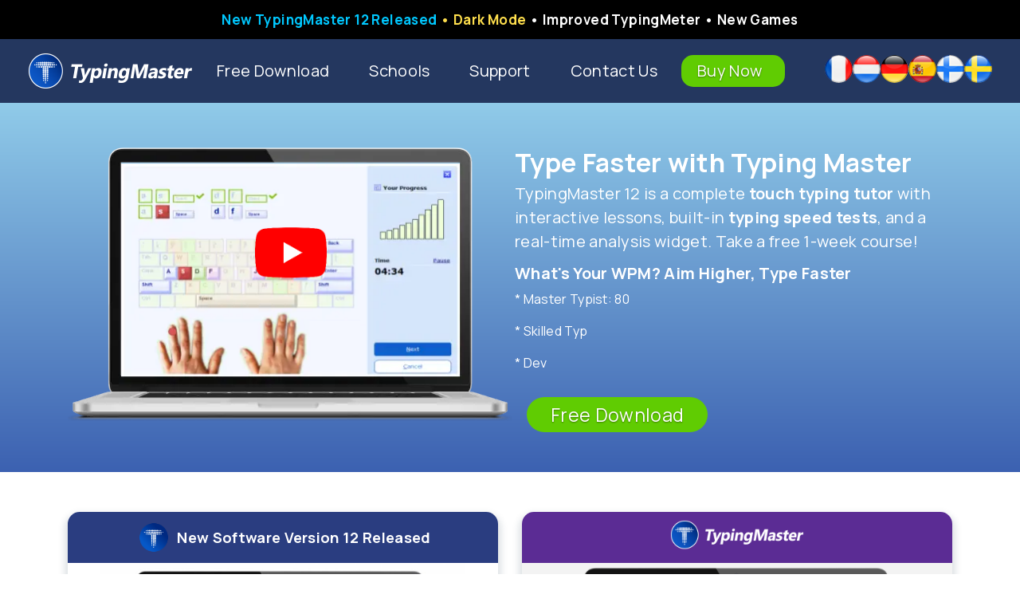

--- FILE ---
content_type: text/html
request_url: https://www.typingmaster.com/
body_size: 16762
content:
<!DOCTYPE html>
<html lang="en">

<head>
<meta charset="utf-8">
<link rel="canonical" href="https://www.typingmaster.com/" >

<link rel="alternate" hreflang="en-US" href="https://www.typingmaster.com/us/" />
<link rel="alternate" hreflang="en" href="https://www.typingmaster.com/" />
<link rel="alternate" hreflang="x-default" href="https://www.typingmaster.com/" />

<link rel="apple-touch-icon" sizes="57x57" href="/apple-icon-57x57.png">
<link rel="apple-touch-icon" sizes="60x60" href="/apple-icon-60x60.png">
<link rel="apple-touch-icon" sizes="72x72" href="/apple-icon-72x72.png">
<link rel="apple-touch-icon" sizes="76x76" href="/apple-icon-76x76.png">
<link rel="apple-touch-icon" sizes="114x114" href="/apple-icon-114x114.png">
<link rel="apple-touch-icon" sizes="120x120" href="/apple-icon-120x120.png">
<link rel="apple-touch-icon" sizes="144x144" href="/apple-icon-144x144.png">
<link rel="apple-touch-icon" sizes="152x152" href="/apple-icon-152x152.png">
<link rel="apple-touch-icon" sizes="180x180" href="/apple-icon-180x180.png">
<link rel="icon" type="image/png" sizes="192x192"  href="/android-icon-192x192.png">
<link rel="icon" type="image/png" sizes="32x32" href="/favicon-32x32.png">
<link rel="icon" type="image/png" sizes="96x96" href="/favicon-96x96.png">
<link rel="icon" type="image/png" sizes="16x16" href="/favicon-16x16.png">
<link rel="manifest" href="/manifest.json">
<meta name="msapplication-TileColor" content="#ffffff">
<meta name="msapplication-TileImage" content="/ms-icon-144x144.png">

<meta name="twitter:card" content="summary_large_image">
<meta name="twitter:title" content="Typing Tutor - Practice, Lessons & Speed Test | TypingMaster">
<meta name="twitter:description" content="Take a free 1-week typing course and test your WPM">
<meta name="twitter:image" content="https://www.typingmaster.com/image/title__img.png">

<link rel="preconnect" href="https://fonts.googleapis.com">
<link rel="preconnect" href="https://fonts.gstatic.com" crossorigin>

    <script src="js/hamburgervanil.js" defer></script>


    <meta property="og:title" content="Typing Tutor - Practice, Lessons & Speed Test | TypingMaster" >
    <meta property="og:type" content="website" >
    <meta property="og:url" content="https://www.typingmaster.com/" >
    <meta property="og:image" content="https://www.typingmaster.com/image/title__img.png" >
    <meta property="og:description" content="Master touch typing with TypingMaster. Interactive lessons, games, and progress tracking to help you type faster and more accurately." >
    <meta property="og:siteName" content="Typing Master" >
    <meta property="og:locale" content="en" >
    <meta name="viewport" content="width=device-width, initial-scale=1, shrink-to-fit=no">
    <link rel="stylesheet" href="css/bootstrap-grid.css">
    <link href="https://fonts.googleapis.com/css?family=Manrope:400,700&display=swap" rel="stylesheet">



    <link rel="stylesheet" href="css/main.css">
    

    
    <meta name="description" content="Increase your typing speed with TypingMaster 12 for Windows. Take a free 1-week course with interactive lessons, games, real-time practice, and speed tests.">

    <meta name="verify-v1" content="g8dEMrmLC60PQzAwlROQcTEQcCTZFxaROmUVlEZzxP0=" >
    <meta name="google-site-verification" content="CZoMgF2lfDdRcnNNyzIpnzfO9RZAdQLOyy0E21hGo4o" >

    <title>Typing Master - Free Typing Tutor & Speed Test | TypingMaster</title>

 <style>

@keyframes pulseBounce {
  0%   { transform: scale(1) translateY(0); opacity: 1; }
  20%  { transform: scale(1.2) translateY(-6px); }
  40%  { transform: scale(0.95) translateY(0); }
  60%  { transform: scale(1.1) translateY(-3px); }
  80%  { transform: scale(1) translateY(0); }
  100% { transform: scale(1) translateY(0); }
}

#headbutton2.attention {
  animation: pulseBounce 0.9s ease-out;
}
    #popup {
        display: none;
        border: 1px solid #ccc;
        box-shadow: 0 0 10px rgba(0, 0, 0, 0.2);
        z-index: 1000;
        background-color: #fff;
        margin-right:20px;
    }

   
.feature-list li {
  margin-bottom: 1.2em; /* adjust as needed */
}

    .reviews-box h3 {
 
 background: linear-gradient(135deg, #007bff, #0056b3);
 color: #fff;
 margin: 0;
 padding: 12px;
 text-align: center;
 font-size: 21px;
 border-radius: 10px 10px 0 0;
 margin-bottom:5px;
}

.review p{
 font-size:16px;
}


.reviews-box {
 
 max-width:850px;
 
   position: relative;
margin: 40px auto;   


 height: 480px;
 background: rgba(255, 255, 255, 0.9); /* More opaque background */
 box-shadow: 0 8px 16px rgba(0, 0, 0, 0.2);
 border-radius: 12px;
 overflow: hidden;

 
 color: #222; /* Darker text for better readability */
 padding: 15px;
 border: 1px solid rgba(255, 255, 255, 0.5);
}

/* Ensure text is visible */
.reviews-box h3 {
 background: linear-gradient(135deg, #0056b3, #004099);
 color: white; /* White text for contrast */
 padding: 12px;
 text-align: center;
 font-size: 20px;
 border-radius: 10px 10px 0 0;
}

.reviews-content {
 height: 350px;
 
 
 overflow: hidden;
 position: relative;
 
 align-items: center;
 justify-content: center;
 padding: 10px;
 font-size: 18px;
 color: #333; /* Ensure text is darker */
 scrollbar-width: thin;
 scrollbar-color: #007bff #f1f1f1;
}


.reviews-box .review {
 overflow-y: auto; /* Enable scrolling */ 
 position: relative;
 width: 100%;
 text-align: center;
 
 transform: scale(0.95);
 transition: opacity 0.4s ease, transform 0.4s ease;
 background: rgba(255, 255, 255, 0.9); /* Opaque background */
 padding: 10px ;
 border-radius: 8px;
 box-shadow: 0 4px 8px rgba(0, 0, 0, 0.1);
}

.review {
 max-height: 300px; /* Set a fixed height */
}
.reviews-box .reviews-content {
 
 overflow-y: auto; /* Enable scrolling */
 padding-top: 10px; /* Prevent text from touching scrollbar */
 padding-right: 10px; /* Prevent text from touching scrollbar */
 scroll-behavior: smooth; /* Smooth scrolling effect */
}

/* Active review */
.reviews-box .review.active {
 opacity: 1;
 transform: scale(1);
}

/* Buttons */
.reviews-box .nav-buttons {
 display: flex;
 justify-content: space-between;
 margin-top: 10px;
}

.reviews-box button {
 background: linear-gradient(135deg, #007bff, #0056b3);
 color: white;
 border: none;
 padding: 4px 16px;
 border-radius: 6px;
 cursor: pointer;
 font-size: 16px;
 font-weight: bold;
 transition: 0.3s ease-in-out;
}


.reviews-box .reviews-content::-webkit-scrollbar {
 width: 6px;
}
.reviews-box button:hover {
 background: linear-gradient(135deg, #0056b3, #003c80);
}



/* ✅ Mobile Devices */
@media (max-width: 767px) {
 .reviews-box {
   width: 95%;
   left: 0;
   position: relative;
   top: auto;
   transform: none;
  height: 420px;
 }
}





    </style>
  
</head>

<body>
<div style="background-color:#000; color:#fff; text-align:center; padding:12px 0; font-size:17px; font-weight:700; letter-spacing:0.4px;">
  
  <a onclick="_paq.push(['trackEvent', 'Bar', 'version12','FrontPage']);" href="/typing-tutor/new-version-12.html" style="color:#00c8ff; text-decoration:none;">
    <strong>New TypingMaster 12 Released</strong>
  </a>
  <span style="color:#ffdf4d;">• Dark Mode</span> • Improved TypingMeter • New Games  
  
</div>

    


    <header>
        <div class="mob-menu">
            <div class="col-12">
                <nav>
                    <a onclick="_paq.push(['trackEvent', 'Menu', 'logodl','FrontPage']);" href="https://www.typingmaster.com/typing-tutor/free-download.html" title="Download Typing Master with one easy click!" class="logo">
                        <img style=" vertical-align: middle;" width="207" height="47" src="./image/logo-company.png" alt="TypingMaster" class="logo__image">
                    </a>
                    <div class="hamburger">
                        <span></span>
                        <span></span>
                        <span></span>
                    </div>
                    <div class="mob-list" style="display: none;">
                        <ul>
                            <li class="navbar-list-item">
                                <a onclick="_paq.push(['trackEvent', 'Menu', 'download','FrontPage']);"  title="Download TypingMaster for free and improve your typing speed and accuracy!" href="https://www.typingmaster.com/typing-tutor/free-download.html" class="navbar-list-item-link">Free Download</a>
                            </li>
                            <li class="navbar-list-item">
                                <a title="Typing Program for Schools/Business" onclick="_paq.push(['trackEvent', 'Menu', 'School','FrontPage']);"
                                            href="https://www.typingmaster.com/typing-tutor/network-schools.html"
                                            class="navbar-list-item-link">Typing Program for Schools</a>
                            </li>                            <li class="navbar-list-item">
                                <a onclick="_paq.push(['trackEvent', 'Menu', 'support','FrontPage']);"  href="/typing-tutor/support.html" class="navbar-list-item-link">Support </a>
                            </li>
                            <li class="navbar-list-item">
                                <a onclick="_paq.push(['trackEvent', 'Menu', 'contact','FrontPage']);" href="/contact.html" class="navbar-list-item-link">Contact Us</a>
                            </li>

                        </ul>
                        <a id="buybtn2" onclick="_paq.push(['trackEvent', 'Menu', 'buynow','FrontPage']);"  href="https://www.typingmaster.com/typing-tutor/order.html" class="btn btn-green btn-buy"
                        style="margin: 10px auto 30px;width: 184px;display: block;">
                            Buy Now
                        </a>
       
                        
                           <div class="mobile-language-flags">
  
                            

<a href="https://www.typingmaster.com/fr/" title="Visitez TypingMaster - Apprendre la dactylographie en Français">
  <img width="35" height="35" src="./img/flags/flag-fr.png" alt="Drapeau Français - Cours de dactylographie TypingMaster" class="flag">
</a>

<a href="https://www.typingmaster.com/nl/" title="Bezoek TypingMaster - Leer blind typen in het Nederlands">
  <img width="35" height="35" src="./img/flags/flag-nl.png" alt="Vlag van Nederland - TypingMaster blindtypen cursus" class="flag">
</a>

<a href="https://www.typingmaster.com/de/" title="Besuchen Sie TypingMaster - Maschinenschreiben auf Deutsch lernen">
  <img width="35" height="35" src="./img/flags/flag-de.png" alt="Deutsche Flagge - TypingMaster Tippkurs" class="flag">
</a>

<a href="https://www.typingmaster.com/es/" title="Visita TypingMaster - Aprende mecanografía en Español">
  <img width="35" height="35" src="./img/flags/flag-es.png" alt="Bandera de España - Curso de mecanografía TypingMaster" class="flag">
</a>
<a href="https://www.typingmaster.com/fi/" title="Opi Kymmensormijärjestelmä">
  <img width="35" height="35" src="./img/flags/flag-fi.png" alt="Suomenkielinen TypingMaster ohjelmisto" class="flag">
</a>

<a href="https://www.typingmaster.com/se/" title="Besök TypingMaster - Lär dig touchmetod på Svenska">
  <img width="35" height="35" src="./img/flags/flag-se.png" alt="Svensk flagga - TypingMaster skrivkurs" class="flag">
</a>

</div>  

                    </div>
                </nav>
            </div>
        </div>
        <div style="max-width: 1240px" class="container desktop-menu">
            <div class="navbar">
                <a onclick="_paq.push(['trackEvent', 'Menu', 'logo','FrontPage']);"  href="/" class="logo">
                    <img style=" vertical-align: middle;" width="207" height="47" src="./image/logo-company.png" alt="Typing Master" class="logo__image">
                </a>
                  <div class="navbar-right"></div>
                <ul class="navbar-list">
                    <li class="navbar-list-item">
                        <a onclick="_paq.push(['trackEvent', 'Menu', 'download','FrontPage']);"  title="Download TypingMaster for free and improve your typing speed and accuracy!" href="https://www.typingmaster.com/typing-tutor/free-download.html" class="navbar-list-item-link">Free Download</a>
                    </li>
                    <li class="navbar-list-item">
                        <a title="Ultimate Typing Coach for Schools" onclick="_paq.push(['trackEvent', 'Menu', 'School','FrontPage']);"
                                    href="https://www.typingmaster.com/typing-tutor/network-schools.html"
                                    class="navbar-list-item-link">Schools</a>
                    </li>
                    <li class="navbar-list-item">
                        <a onclick="_paq.push(['trackEvent', 'Menu', 'support','FrontPage']);"  href="/typing-tutor/support.html" class="navbar-list-item-link">Support </a>
                    </li>
                    <li class="navbar-list-item">
                        <a onclick="_paq.push(['trackEvent', 'Menu', 'contact','FrontPage']);"  href="/contact.html" class="navbar-list-item-link">Contact Us</a>
                    </li>
                    

                </ul>
                <a id="buybtn1" onclick="_paq.push(['trackEvent', 'Menu', 'buynow','FrontPage']);" href="https://www.typingmaster.com/typing-tutor/order.html" class="btn btn-green btn-buy"
                        style="padding:5px 10px 5px 20px; margin: 10px 5px 10px 15px;width: 130px;display: block;">
                            Buy Now
                        </a>
                        
                <!-- Right-side floating flags -->
    <div class="navbar-flags">


<a href="https://www.typingmaster.com/fr/" title="Visitez TypingMaster - Apprendre la dactylographie en Français">
  <img width="35" height="35"  src="./img/flags/flag-fr.png" alt="Drapeau Français - Cours de dactylographie TypingMaster" class="flag">
</a>

<a href="https://www.typingmaster.com/nl/" title="Bezoek TypingMaster - Leer blind typen in het Nederlands">
  <img width="35" height="35" src="./img/flags/flag-nl.png" alt="Vlag van Nederland - TypingMaster blindtypen cursus" class="flag">
</a>

<a href="https://www.typingmaster.com/de/" title="Besuchen Sie TypingMaster - Maschinenschreiben auf Deutsch lernen">
  <img width="35" height="35" src="./img/flags/flag-de.png" alt="Deutsche Flagge - TypingMaster Tippkurs" class="flag">
</a>

<a href="https://www.typingmaster.com/es/" title="Visita TypingMaster - Aprende mecanografía en Español">
  <img width="35" height="35" src="./img/flags/flag-es.png" alt="Bandera de España - Curso de mecanografía TypingMaster" class="flag">
</a>
<a href="https://www.typingmaster.com/fi/" title="Opi Kymmensormijärjestelmä">
  <img width="35" height="35" src="./img/flags/flag-fi.png" alt="Suomenkielinen TypingMaster ohjelmisto" class="flag">
</a>
<a href="https://www.typingmaster.com/se/" title="Besök TypingMaster - Lär dig touchmetod på Svenska">
  <img width="35" height="35" src="./img/flags/flag-se.png" alt="Svensk flagga - TypingMaster skrivkurs" class="flag">
</a>
</div>    </div>
                
            </div>
        
    </header>


    <main>

			





        <section class="main">
          

            <div class="container">
                <div class="center-holder">



                    <div class="title__image">

            <picture>
              <!-- Modern browsers: WebP -->
              <source srcset="image/title__img.webp" type="image/webp">
              
              <!-- Fallback for browsers without WebP support (IE, older Safari, etc.) -->
              <source srcset="image/title__img.png" type="image/png">
              
              <!-- Always include an <img> fallback -->
              <img 
                src="image/title__img.png" 
                width="562" height="357" 
                alt="Free Typing Lessons"
                id="videoplace"
                loading="eager"
                fetchpriority="high"
                decoding="async">
            </picture>
          <a href="https://www.youtube.com/watch?v=7DJqzkxkfwc?rel=0"            
                            xonclick="startPlay();"
                            rel="noreferrer"
                            target="ytpopup"
                            onclick="
 _paq.push(['trackEvent', 'Button', 'popupopen','VideoYoutube']);
  const w = 854, h = 600;
     const dualScreenLeft = window.screenLeft !== undefined ? window.screenLeft : window.screenX;
     const dualScreenTop  = window.screenTop  !== undefined ? window.screenTop  : window.screenY;

     const width  = window.innerWidth  ? window.innerWidth  : document.documentElement.clientWidth;
     const height = window.innerHeight ? window.innerHeight : document.documentElement.clientHeight;

     const left = ((width  - w) / 2) + dualScreenLeft;
     const top  = ((height - h) / 2) + dualScreenTop;

     window.open('https://www.youtube.com/watch?v=7DJqzkxkfwc?rel=0', 'TypingMaster Video',
       `width=${w},height=${h},top=${top},left=${left},resizable=yes,scrollbars=yes`);
     return false;">
     <img  width="200" height="141" id="startBtn" class="youtube" loading="lazy" src="image/yt_icon_rgb.png" alt="Typing Tutor Video">
     </a>


                            <div id="popup">
                                <iframe id="youtubeif" width="100%" height="100%" src="about:blank"  allowfullscreen></iframe>
                            </div>
 



                    <script>

      var myTyped1;
      var myTyped2;
      var myTyped3;


      

            function openPopup(img) {
            var popup = document.getElementById('popup');
            document.getElementById("youtubeif").setAttribute("src","https://www.youtube.com/embed/7DJqzkxkfwc?si=hXqxEBGOXKE6T0a9&rel=0&autoplay=0&mute=0");
            popup.style.display = 'inline-block';
            //popup.style.position = 'absolute';

            // Get the position of the clicked image
            var imgRect = img.getBoundingClientRect();

            // Set the position of the popup based on the image position
            popup.style.top = imgRect.top + 'px';
            popup.style.left = imgRect.left + 'px';

            popup.style.width = imgRect.width + 'px';
            popup.style.height = imgRect.height + 'px';

            img.style.display="none";
        }


                        function startPlay() {
                            let btn = document.getElementById("startBtn");
                            if (btn) {
                                btn.style.display = "none";
                            }//  document.getElementById('popup').style.display = 'block';

                            openPopup(document.getElementById('videoplace'));
                            

                            let holder = document.getElementById("playerHolder");
                            if (holder) {
                                holder.style.display = "block";
                            }
                            _paq.push(['trackEvent', 'Video', 'VideoPlay', 'FrontPVideoPlay']);

                            const review1 = document.getElementById("user-review1");
    const review2 = document.getElementById("user-review2");
    const review3 = document.getElementById("user-review3");

    review3.innerHTML = 'I will still use it to go for 100 wpm. &#9733;&#9733;&#9733;&#9733;&#9733;" --Azan Oct 8, 2022';
    review2.innerHTML = 'I just developed a typing speed of 55 wpm in less than a month.';
    review1.innerHTML = 'User Review: "This is the best typing tutor. I really loved it,';
        


                        }
                    </script>



                </div>
                




                <div class="title__text">
                    <h1 style="font-size:33px" class="title-h1">
                        Type Faster with Typing Master
                    </h1>
                    <p style="margin-bottom:5px" class="main__text">
                        <span id="user-msg1">  TypingMaster 12 is a complete <strong>touch typing tutor</strong> with interactive lessons, built-in <strong>typing speed tests</strong>, and a real-time analysis widget. Take a free 1-week course!</span>
                            <br>
                        <span id="user-review" style="display: inline-block; padding-top: 10px;"> <b>What's Your WPM? Aim Higher, Type Faster</b></span>
                        </p>
                        <div id="user-review1" style="display:block;height:40px" >
                        <span id="typed"></span></div>
                        <div id="user-review2" style="display:block;height:40px" ><span id="typed2"></span></div>
                        <div id="user-review3" style="display:block;height:30px" ><span id="typed3"></span>
                    
                        </div>
                        
                        
                    
                    <div  style="margin-top:25px" class="title__buttons">
                        <a onclick="_paq.push(['trackEvent', 'Button', 'freedownloadprimary','FrontPage']);" id="headbutton1" title="Download TypingMaster 12 Free" href="https://www.typingmaster.com/typing-tutor/free-download.html"
                            class="btn btn-green btn-title" style="font-size:23px; margin: 0 auto 0 15px;">
                            Free Download
                        </a>
                        <a onclick="_paq.push(['trackEvent', 'Button', 'typingsimulatorprimary','FrontPage']);" id="headbutton2" title="Typing Simulator demonstrates the difference between 10 fast fingers and two-finger typing." href="https://www.typingmaster.com/typing-simulator/"
                            class="btn btn-green btn-title btn-blue"    style="font-size:21px; margin: 0 auto 0 15px; display:none;">
                            Typing Simulator
                        </a>
                    </div>
                </div>

            </div>

            </div>
        </section>


        <section class="product">
        <div  class="container" >
          
                <div  class="row">
                  

                    <div id="ttestinfo" class="col-lg-6">
  <div class="card" style="min-height:740px">
    <div style="display:flex; align-items:center; height:64px; background:#2a3d80;" class="cart__title">
      <img loading="lazy" width="256" height="256" src="img/tm11logo.png" alt="Speed Test Icon" style="width:48px; margin-right:5px;">
      <h2 style="color:white; font-size: 1.15rem;">New Software Version 12 Released</h2>
    </div>
    <div class="card__image" style="background:#ffffff">
      <a href="https://www.typingmaster.com/typing-tutor/free-download.html" onclick="_paq.push(['trackEvent', 'imgclick', 'darkmode','FrontPage']);">
        <img loading="lazy" title="New Dark Mode and Custom Keyboard Layout Support" width="562" height="357" src="./img/typingmaster-new-version-12.png" alt="New Dark Mode And Custom Keyboard Layout Screenshot" style="height:200px;">
      </a>
    </div>
    <div class="card__content">
      <h2 style="  font-size: 2.05rem;
  font-weight: 700;
  line-height: 1.3;" class="card__content-title"> Real-Time WPM Tracking</h2>
      <p class="card__content-text">
TypingMaster adapts to your specific needs. You can adjust lesson settings and difficulty so the training fits your work. For jobs with specific speed or accuracy requirements, you can create custom tests with pass limits. You can also configure the keyboard layout if you use a custom layout.
<br><br>
TypingMeter focuses on the weaknesses that matter in your daily tasks. It tracks your real-world habits and generates targeted exercises based on the mistakes and slow key pairs it identifies. This ensures training stays relevant.
</p>
<br>      <a title="Quick preview of new features and Download TypingMaster 12"  onclick="_paq.push(['trackEvent', 'Buttons', 'upgver12btn','FrontPage']);"
         href="https://www.typingmaster.com/typing-tutor/new-version-12.html" 
         class="btn btn-green btn-title btn-blue" 
         style="margin-top:12px; margin-bottom:3px;display:inline-block;">
        Upgrade to Version 12
      </a>
<br><br>
    </div>
  </div>
</div>

                    <div class="col-lg-6">
                        <div  style="min-height:740px"  class="card">
                            <div style="display:flex; align-items:center; height:64px; background:#5B2C94; " class="cart__title bg1">

                                <a href="https://www.typingmaster.com/typing-tutor/free-download.html"><img src="image/logo-company.png" alt="Free Download"></a>

                            </div>
                            <div class="card__image">
                                <a title="Download TypingMaster Touch Typing Course" href="https://www.typingmaster.com/typing-tutor/free-download.html"><img style="height:200px;" width="562" height="3572" src="image/title__img.png" alt="Free Download Typing Software App" onclick="_paq.push(['trackEvent', 'imgclick', 'freedl','FrontPage']);"></a>
                            </div>
                            <div class="card__content">
                                <h2 style="  font-size: 2.05rem;
  font-weight: 700;
  line-height: 1.3;" class="card__content-title">
                                  Touch Typing Practice Software for Windows
                                </h2>
                                <p id="prod-info1" class="card__content-text">
                                  TypingMaster 12 for Windows includes a free 1-week touch type course to practice both typing speed and accuracy, taking you from beginner to advanced step by step.
                                  <br><br></p>
            
<p>🌟 Perfect for all levels - from total beginner to pro typist</p>
<p>🧠 Adaptive Lessons save time & focus on your weak spots</p>

<p>🎓 Typing Tests & Certificates to track your real progress</p>
<p>🎮 Practice with Fun Games like Bubbles and Wordtris</p>
            

                                
                                <a title="Download TypingMaster 12 and Boost Your Speed Now!" aria-label="Download TypingMaster for Windows" style="width:80%; max-width:380px;margin-top:36px" onclick="_paq.push(['trackEvent', 'Buttons', 'freecoursebtn','FrontPage']);" href="https://www.typingmaster.com/typing-tutor/free-download.html" class="card__content-download">
                                    Download Free Course
                                </a><br>
                                
                            </div>
                        </div>
                    </div>

                    <div id="simuinfo" style="display:flex" class="col-lg-6">
  <div style="min-height:740px" class="card">
    <div  style="display: flex; height:64px; background:#32257A; " class="cart__title bg4">
      <a style="all:inherit; cursor:pointer;" onclick="_paq.push(['trackEvent', 'Buttons', 'simulator-img','FrontPage']);" href="https://www.typingmaster.com/typing-simulator/">
      <img width="60" height="43" style="width:60px;" loading="lazy" src="image/simulator-icon-tiny.png" alt="Keyboard Simulator Icon">
      <span style="color:white; font-size: 1.5rem; margin:3px 0px 0px 10px; padding-left:0px;">Fast Typing Simulator</span>
      </a>
    </div>
    <div class="card__image">
      <a onclick="_paq.push(['trackEvent', 'Buttons', 'simulator-img','FrontPage']);"  href="https://www.typingmaster.com/typing-simulator/">
        <img width="682" height="454" loading="lazy" src="typing-simulator/images/touch-typing-simulator-logo2.png" alt="Keyboarding Speed Simulator" style="height:250px;">
      </a>
    </div>
    <div class="card__content">
      <h2 class="card__content-title" style="font-size: 2.25rem; font-weight: 700; line-height: 1.3;">
        Online Typing Simulator - Discover Your Potential
      </h2>
      <p class="card__content-text">
        See how fast you can type! The average words per minute most people type is around 40 wpm, which means many lose valuable time every day.
With our free online 10 finger system simulator, you can compare the touch type technique with the slower hunt-and-peck method and see the difference in WPM.

         <br><br>This calculator clearly shows the typed words per minute average speed for slow 2 fingers users versus ten fast fingers typists, 
helping you calculate how much time you could save daily by improving your keyboarding technique.
WPM Calculator is perfect for boosting efficiency at work, school, or government exam preparation and highlights the real benefits of proper keyboard use.

      </p><br>
      <a onclick="_paq.push(['trackEvent', 'Buttons', 'simulatorbtn','FrontPage']);"  href="https://www.typingmaster.com/typing-simulator/" class="btn btn-green btn-title btn-blue"
      style=" display: inline-block;
  padding: 10px 24px;
  font-size: 0.95rem;
  line-height: 1.4;
  ">
        Online Typing Simulator
      </a><br><br>
    </div>
  </div>
</div>

<div id="schoolinfo" style="display:flex" class="col-lg-6">
  <div style="min-height:740px" class="card">
    <div style="display:flex; align-items:center; height:64px; background:#5B2C94; " class="cart__title bg1">

                            <img loading="lazy" width="256" height="256" src="img/tm11logo.png" alt="Speed Test Icon" style="width:48px; margin-right:5px;">
      <h2 style="color:white; font-size: 1.05rem;">    Ultimate Typing Coach - Windows Educational Software
</h2>
                            </div>
    <div class="card__image">
      <a onclick="_paq.push(['trackEvent', 'Buttons', 'simulator-img','FrontPage']);"  href="https://www.typingmaster.com/typing-tutor/network-schools.html">
        <img width="682" height="454" loading="lazy" src="./image/school-class-ultimate-min.png" alt="Keyboarding Software for Schools" style="height:250px;">
      </a>
    </div>
    <div class="card__content">
      <h2 class="card__content-title" style="font-size: 2.25rem; font-weight: 700; line-height: 1.3;">
        Keyboarding App for Schools & Homeschools
      </h2>
      <p class="card__content-text">
Built for reliable classroom use. Help students develop essential keyboarding skills in a focused offline environment. Designed specifically for education, it avoids unnecessary online features and external dependencies. All student progress is stored locally for straightforward data handling and compliance with institutional policies. The Ultimate version installs easily on all Windows devices.
<br><br>
Use entirely offline, or optionally sync progress to your file server, NAS, (or cloud) for flexible reporting.
<br><br>
The Centralized User Manager lets you view progress reports for the entire class or family from one convenient local interface and organize typing tests for groups.

      </p><br>
      <a title="Schools can request a free 30-day test license" onclick="_paq.push(['trackEvent', 'Buttons', 'ultimatebtn','FrontPage']);"  href="https://www.typingmaster.com/typing-tutor/network-schools.html" class="btn btn-green btn-title btn-blue"
      style=" display: inline-block;
  padding: 10px 24px;
  font-size: 0.95rem;
  line-height: 1.4;
  ">
        Learn More for School
      </a><br><br>
    </div>
  </div>
</div>

</div></div>
                




                                            
                                                
</section>


<section id="features" class="typingmaster-features">

  <div style="width:99%; max-width: 800px; margin: 0 auto; padding: 20px;color:black" class="container">


        <h2>New Features of TypingMaster 12</h2>
        <p><a style="text-decoration: underline; color: blue;" href="./typing-tutor/new-version-12.html">TypingMaster 12 for Windows 11/10/8/7 is our newest touch typing tutor</a> that combines interactive lessons, smart tracking, and fun practice methods. Popular in India for Hindi typing test and India typing practice, it delivers structured, interactive, and personalized learning to improve WPM. Easily download Typing Master 12 software online with our <a style="text-decoration: underline; color: blue;" href="./typing-tutor/source/downloader12.html" target="_blank" rel="noopener" onclick="
 _paq.push(['trackEvent', 'Button', 'popupopenfrontpage','DownloadManager']);
  const w = 550, h = 300;
     const dualScreenLeft = window.screenLeft !== undefined ? window.screenLeft : window.screenX;
     const dualScreenTop  = window.screenTop  !== undefined ? window.screenTop : window.screenY;

     const width  = window.innerWidth  ? window.innerWidth  : document.documentElement.clientWidth;
     const height = window.innerHeight ? window.innerHeight : document.documentElement.clientHeight;

     const left = ((width  - w) / 2) + dualScreenLeft;
     const top  = ((height - h) / 2) + dualScreenTop;

     window.open(this.href, 'Download',
       `width=${w},height=${h},top=${top},left=${left},resizable=yes,scrollbars=yes`);
     return false;">
Download Manager</a>.



    <ul class="feature-list">
      <li>
        <strong>Complete Keyboard Courses:</strong> Structured multilingual training in the touch-type system, basic junior course for kids, speed-building exercises for slow, normal and fast typists, numbers, special characters, and the numeric keypad. Suitable for both beginners and advanced 10 finger users, the lessons gradually enhance accuracy, words-per-minute performance, and overall keyboard mastery.
      </li>
      <li>
        <strong>Step-by-Step Lessons & Drills:</strong> Learn through interactive exercises including key drills, word drills, sentence drills, practice paragraphs, fast test exams and text drills, with real-time progress tracking and highlighted next exercises and exams to support complete typing mastery.
      </li>
      <li>
        <strong>Optimized Duration Training:</strong> Adaptive technology automatically adjusts lesson length based on your typing speed and accuracy, saving time while providing extra practice where needed.
      </li>
      <li>
        <strong>Standard English Typing Test with Certificates:</strong> Built-in 1-minute, 2-minutes, 5-minute and 10-minute typing tests measure Words per Minute (WPM) and keystrokes per minute (KPM). Results include accuracy, gross and net speed, with options to print diplomas and detailed progress reports. 
        
        Custom test texts allow personalized practice exams, where you can also set your own pass limits for speed and accuracy to challenge yourself and track progress more effectively.

        
      <br><a title="हिंदी टाइपिंग टेस्ट्स" 
   href="https://www.typingmaster.com/typing-tutor/hindi-typing-test.html"  
   style="text-decoration: underline; color: blue;"
   onclick="_paq.push(['trackEvent', 'Buttons', 'hindi','FrontPageUS']);">
   In addition to English, we provide Hindi typing tests and India typing practice resources.
</a>
      </li>
      <li>
        <strong>Fun Keyboarding Games:</strong> Enjoy learning with interactive <a target="_BLANK" title="Play Online Bubbles Game Now!" 
   href="https://www.typingmaster.com/games/"  
   style="text-decoration: underline; color: blue;"
   onclick="_paq.push(['trackEvent', 'Buttons', 'game','FrontPage']);">
   typing games such as Bubbles,</a> Clouds, Pipe Master, Wordtris, and Alphabet ABC (A-Z). 
   
  Our Learn to Type games let you focus on specific keys to practice difficult letters or keys you've studied, making your typing practice both effective and entertaining.
  Games are carefully designed to automatically adjust to different WPM speeds, ensuring a fun and engaging learning experience.

      </li>
      <li>
        <strong>Intelligent Review System:</strong> TypingMaster automatically identifies weak keys and common mistakes, then creates personalized review exercises to strengthen problem areas efficiently.
      </li>
      <li>
    <strong><a target="_BLANK" title="Online Typing Meter" 
   href="https://www.typingmaster.com/typing-meter/"  
   style="text-decoration: underline; color: blue;"
   onclick="_paq.push(['trackEvent', 'Buttons', 'widget','FrontPage']);">Typing Speed Meter</a> - Real-World Tracking & Bigram Focus:</strong> 
    An optional offline background tool that monitors your everyday typing in Windows applications such as word processors, email clients, and browsers. 
    It then generates offline custom exercises based on the keys, bigrams, and patterns you struggle with, helping improve your typing speed and accuracy on frequent letter-pairs.
</li>
      
      <li>
        <strong>Break Reminders & Ergonomics:</strong> Built-in break reminders encourage healthier typing habits and help prevent strain. Includes ergonomic tips and adjustable interval setting.
      </li>
      <li>
        <strong>Detailed Statistics & Analysis:</strong> Comprehensive charts and reports track gross speed, net speed, accuracy, difficult keys, bigram difficulty, and key to key bigram heatmap patterns of your writing. Progress data helps you monitor WPM improvement over time.
      </li>
      
            <li>
        <strong>Customizable Settings & Layouts:</strong>
        TypingMaster 12 supports a wide range of keyboard layouts and is widely used in India for Hindi typing test and India typing practice. You can choose from multiple languages (English, Spanish, French, German, etc.), switch between WPM or KPM display modes, and use common layouts such as QWERTY, QWERTZ, and Colemak. If you use your own keyboard design, you can <a style="color: #0076d6;" href="https://www.typingmaster.com/typing-tutor/custom-keyboard-layouts.html">import a custom keyboard layout</a> and practice on it directly.
      </li>
<br>
      <p>With these features, TypingMaster 12 provides everything you need to become a fluent and accurate typist. Whether you are a beginner learning to touch type for the first time or an advanced user fine-tuning your skills, TypingMaster adapts to your personal learning style and goals. Popular for Hindi typing test and India typing practice.</p>
<br>
       <li>
        <h3>Offline Usability & User Management for Multi-User Devices</h3>
        <p>
          
          Guaranteed classroom reliability. Empower students with essential keyboarding skills in a safe, focused environment! For educational institutions and homeschool use, our offline <a style="text-decoration: underline; color: blue;" href="https://www.typingmaster.com/typing-tutor/network-schools.html">Ultimate Typing Coach for schools</a> edition also features user manager tool, allowing teachers and administrators to easily manage multiple student accounts, track progress, and generate group performance reports locally or via the Cloud.
          No constant internet required. Our Software is designed to support multiple users on the same device, making it ideal for families, classrooms, and shared workstations. Each user can create a personal account, ensuring that progress, lessons, and performance statistics are saved individually. 
        </p>
      </li>

    </ul>

        

<br>

    <p>
      
      Did you know that WPM was originally a measure for typewriter speed? Our modern WPM test & study app helps you beat those classic records on your computer keyboard.

      In addition to india typing practice, we offer a comprehensive suite of tools to measure your communication speed.   Try our free online
   <a title="Online Speech WPM Test - How Many Words Per Minute?" 
      href="https://www.typingmaster.com/speech-speed-test/"  
      style="text-decoration: underline;color:blue;"
      onclick="_paq.push(['trackEvent', 'Buttons', 'speakingtest','FrontPage']);">Speaking Speed Test</a> 
   and 
   <a title="Online Reading WPM Test - How Many Words Per Minute?" 
      href="https://www.typingmaster.com/reading-speed-test/" 
      style="text-decoration: underline;color:blue;"
      onclick="_paq.push(['trackEvent', 'Buttons', 'readingtest','FrontPage']);">Reading Speed Test</a>. 
   
     Our each online test lets you compare your typewriting WPM with your reading / voice speaking performance, giving you a complete picture of your overall fluency and accuracy.
    </p>

  </div>
</section>






<section class="main">
 
 


<br>


                                                <div style="margin-top: 0px" id="reviewdiv" class="reviews-box">
  <h3 style="font-size:20px">
    Read Customer Reviews of TypingMaster 12. See Why Users Love Us!
  </h3>

  <div  id="reviewsContainer"  class="reviews-content" style="display: flex; flex-wrap: wrap; gap: 20px;">

    <!-- Add more review images as needed -->
  </div>

                                                    <div class="nav-buttons" style="  display: flex;
                                                    justify-content: center; /* Centers the buttons horizontally */
                                                    gap: 10px; /* Adds space between buttons */
                                                    margin-top: 15px; /* Adjust as needed */
                                                  ">
                                                    <!-- Navigation Buttons -->
                                          <button id="prevReview">Previous</button> &nbsp;&nbsp;&nbsp;
                                          <button onclick ="_paq.push(['trackEvent', 'Review', 'Add','FrontPage']);window.location.href='https://apps.microsoft.com/detail/xpdm2244xkcz4j?hl=en-IN&gl=IN';"  id="writeReview">See &amp; Add Reviews</button> &nbsp;&nbsp;&nbsp;
                                          <button id="nextReview">Next</button>

                                           

                                                  </div>
                                                </div>
      


<a title="Learn to Type Faster Now!" style=" width:90%; max-width:850px;text-align: center;" onclick="_paq.push(['trackEvent', 'Buttons', 'freedextra','FrontPage']);" href="https://www.typingmaster.com/typing-tutor/free-download.html" class="card__content-download">
  Download TypingMaster Free - Start Your 1-Week Course Today
</a>


</section>






    </main>

    <footer class="footer">


        <div class="container">
            <p class="copy">TypingMaster(EUTM) Made In Finland With Love © 2026 Cloud Kayak Labs, Inc. <a onclick="_paq.push(['trackEvent', 'Menu', 'privacy','FrontPage']);" 
                    href="https://www.typingmaster.com/privacy.html"><u>Privacy Policy</u></a>. Follow us on <a onclick="_paq.push(['trackEvent', 'Menu', 'facebook','FrontPage']);" 
                    rel="nofollow" href="https://www.facebook.com/TypingMaster"><u>Facebook</u></a></p>
        </div>
    </footer>


    




    

    <script>



		 function showButtonWithDelay() {
        const button = document.querySelector('.delayed-button');
        setTimeout(() => {
            button.style.opacity = '1';  // Change opacity to make it visible
        }, 800);  // Delay of 1.5 seconds (1500 ms)
    }

    function isOpera() {
            const userAgent = navigator.userAgent;
            return userAgent.includes("OPR") || userAgent.includes("Opera");
        }   


  document.addEventListener("DOMContentLoaded", function() {

      var script = document.createElement("script");
      script.src = "https://www.typingmaster.com/typing-tutor/source11/js/typed.min.js";
      script.defer = true;
      document.body.appendChild(script);
  
        script.onload = function() {

          // Common
                myTyped1= new Typed('#typed3', {
                strings: [
                '* Developing Typist: 20-30 Words Per Min.^120','3. `Download our app to accelerate your speed and accuracy.`^7000','^11000','I will `still use it to go for 100 wpm. &#9733;&#9733;&#9733;&#9733;&#9733;"  --Azan Oct 8, 2022`'
                
                
                ],
                typeSpeed: 400,
                backSpeed: 1,
                  cursorChar: '_',
                  showCursor: false,

                loop: false,
                fadeout:false
                });
                myTyped2 = new Typed('#typed2', {
                strings: [
                '* Skilled Typist: 50-70 Words Per Minute^13500','2. `Ask yourself: what other skill can change your life so easily?`^9500','^11000',' `I just developed` a typing speed of 55 wpm `in less than a month.`'
                
                
                ],
                typeSpeed: 150,
                backSpeed: 1,
                  showCursor: false,

                cursorChar: '_',
                loop: false
                });
                myTyped3 = new Typed('#typed', {
                strings: [
                '* Master Typist: 80-100 Words Per Minute^13900','1. `Use our typing simulator to discover your true potential.`^12000','User Review: "This is the best typing tutor. I really loved it,' 
                
                
                ],
                typeSpeed: 100,
                backSpeed: 1,
                cursorChar: '_',
                showCursor: false,
                loop: false,
                fadeout:false
                });


              }




});

  
      
  

    document.addEventListener("DOMContentLoaded",   function() {
        // Randomly assign user to group A or B
       // var group = Math.random() < 0.5 ? 'A' : 'B';
       var rand = Math.random();
var group;

if (rand < 1/2) {
    group = 'C';
} else {
    group = 'D';
}

group = 'X';
                         
        const usert1 = document.getElementById("simuinfo");
        const usert2 = document.getElementById("schoolinfo");
        const usert3 = document.getElementById("leadershipinfo" );

        const buttonsContainer = document.querySelector('.title__buttons');


        const buy1 = document.getElementById("buybtn1");
        const buy2 = document.getElementById("buybtn2");

        if (group === 'C') 
        {
             usert2.style.display = "none";
             usert3.style.display = "flex";
        }
        if (group === 'B') 
        {
       
          //      usert1.style.display = "flex";
          //      usert2.style.display = "flex";
          //  usert3.style.display = "flex";

        //const row11 = document.getElementById("row11");
          //    const simu = document.getElementById("simuinfo");
            //  const leader = document.getElementById("leadershipinfo");

              //if (row11 && simu && leader) {                row11.appendChild(simu);                row11.appendChild(leader);              }

              buttonsContainer.innerHTML = `
                <a onclick="_paq.push(['trackEvent', 'ABTest', 'freedownloadbtnb24','FrontPage']);" href="https://www.typingmaster.com/typing-tutor/free-download.html?ab=b2b" class="btn btn-green btn-title" style="margin: 0 0  0 10px;">Free Download Now</a>
                <a onclick="_paq.push(['trackEvent', 'ABTest', 'simulatorbtn24b','FrontPage']);" href="https://www.typingmaster.com/typing-simulator/" style="font-size:21px; margin:4px 0px 0px 10px; display:none;" id="headbutton2" class="btn btn-green btn-title btn-blue">Typing Simulator</a>
            `;                        

            let url = new URL(buy1.href);
            url.searchParams.set("ab", "B23"); // Append or update 'ab' parameter
            buy1.href = url.toString();
            let url2 = new URL(buy2.href);
            url2.searchParams.set("ab", "B23"); // Append or update 'ab' parameter
            buy2.href = url2.toString();

            


        };

          if (group === 'A') 
        {
                    
            let url = new URL(buy1.href);
            url.searchParams.set("ab", "A23"); // Append or update 'ab' parameter
            buy1.href = url.toString();
            let url2 = new URL(buy2.href);
            url2.searchParams.set("ab", "A23"); // Append or update 'ab' parameter
            buy2.href = url2.toString();

            


        };



      (function() {
    var btn = document.getElementById("headbutton2");
    if (!btn) return;

    // Simple mobile detection
    var isMobile = /Mobi|Android|iPhone|iPad|iPod/i.test(navigator.userAgent);

    function showButton() {
      btn.style.display = "inline-block";
      btn.style.opacity = 0;
      btn.style.transition = "opacity 0.6s";
      requestAnimationFrame(function() {
        btn.style.opacity = 1;
      });
    }

    if (isMobile) {
      // Show immediately for mobile
      showButton();
    } else {
      // Delay for others
      setTimeout(showButton, 9000);
    }
  })();

 function showButtonWithEffect() {
  var btn = document.getElementById("headbutton2");
  if (btn && btn.style.display !== "inline-block") {
    btn.style.display = "inline-block";
    btn.style.opacity = 0;
    btn.style.transition = "opacity 0.6s";
    requestAnimationFrame(function() {
      btn.style.opacity = 1;

      // Force reflow before adding class so animation plays
      void btn.offsetWidth;
      btn.classList.add("attention");
    });
  }
}   

// Show button immediately if user tries to exit
document.addEventListener("mouseout", function(e) {
  // Only trigger if mouse leaves at the top of the viewport
  if (e.clientY <= 0) {

    showButtonWithEffect();
    }
});


   

        
    
    }
            )




// List of USA-specific time zones
const usaTimeZones = [  
  "America/Atka",
  "America/Adak",
  "America/Anchorage",
  "America/Boise",
  "America/Fort_Wayne",
  "America/Chicago",
  "America/Denver",
  "America/Detroit",
  "America/Indiana/Indianapolis",
  "America/Indiana/Knox",
  "America/Indiana/Marengo",
  "America/Indiana/Petersburg",
  "America/Indiana/Tell_City",
  "America/Indiana/Vevay",
  "America/Indiana/Vincennes",
  "America/Indiana/Winamac",
  "America/Juneau",
  "America/Kentucky/Louisville",
  "America/Kentucky/Monticello",
  "America/Los_Angeles",
  "America/Menominee",
  "America/Metlakatla",
  "America/New_York",
  "America/Nome",
  "America/North_Dakota/Beulah",
  "America/North_Dakota/Center",
  "America/North_Dakota/New_Salem",
  "America/Phoenix",
  "America/Sitka",
  "America/Yakutat",
  "Pacific/Honolulu"
];

// Function to detect if the user is in the USA
function isUserInUSA() {
  try {
    const userTimeZone = Intl.DateTimeFormat().resolvedOptions().timeZone;
     if ( usaTimeZones.includes(userTimeZone)) {
      console.log("User is in the USA.");
      return true;
    } else {
      //console.log("User is not in the USA.");
      return true;//false;
    }
  } catch (error) {
    console.error("Error detecting time zone:", error);
    return false;
  }
}


if ( isUserInUSA() ) {

    {    

          var xhr = new XMLHttpRequest();
      xhr.open('GET', 'libs/php/regionchk.php', true);
      xhr.onreadystatechange = function () {
        if (xhr.readyState === 4 && xhr.status === 200) {
          try {
            var data = JSON.parse(xhr.responseText);
            if (data.USA) {
              window.location.href = "https://www.typingmaster.com/us/?tm2";
            } else {
              console.log('User is NOT in the USA');
            }
          } catch (e) {
            console.log('Invalid JSON response');
          }
        }
      };
      xhr.send();    
          }
    
};



</script>


    <!-- Matomo -->
<script>
    var _paq = window._paq = window._paq || [];
    /* tracker methods like "setCustomDimension" should be called before "trackPageView" */
    _paq.push(['trackPageView']);
    _paq.push(['enableLinkTracking']);
    (function() {
      var u="//matomo.typingmaster.com/";
      _paq.push(['setTrackerUrl', u+'matomo.php']);
      _paq.push(['setSiteId', '2']);
      var d=document, g=d.createElement('script'), s=d.getElementsByTagName('script')[0];
      g.async=true; g.src=u+'matomo.js'; s.parentNode.insertBefore(g,s);
    })();
  </script>
  <!-- End Matomo Code -->


  
                                                <script type="application/ld+json">
                                                  {
                                                   "@context": "https://schema.org",
                                                  "@type": "SoftwareApplication",
                                                  "screenshot": {
                                                    "@type": "ImageObject",
                                                    "url": "https://www.typingmaster.com/typing-tutor/img/v12screen3.png",
                                                    "caption": "TypingMaster Games"
                                                  },
                                                  "name": "TypingMaster 12",
                                                  "description" : "TypingMaster 12 for Windows is a comprehensive touch typing tutor featuring a real-time analysis widget to boost speed, accuracy, and productivity.",
                                                  "operatingSystem": "Windows",
                                                  "applicationCategory": "EducationalApplication",
                                                  "version": "12.0",
                                                  "fileSize": "12MB",
                                                  "downloadUrl": "https://www.typingmaster.com/TypingMaster12.exe",
                                                  "url": "https://www.typingmaster.com/",
                                                  "publisher": {
                                                    "@type": "Organization",
                                                    "name": "Cloud Kayak Labs, Inc.",
                                                    "url": "https://www.typingmaster.com/",
                                                    "logo": {
                                                      "@type": "ImageObject",
                                                      "url": "https://www.typingmaster.com/image/cloud_kayak_labs_logo.png"
                                                    }
                                                  },
                                                  "offers": {
                                                        "@type": "Offer",
                                                        "price": "0",
                                                        "priceCurrency": "USD"
                                                      },
                                                  "aggregateRating": {
                                                    "@type": "AggregateRating",
                                                    "ratingValue": 4.4,
                                                    "worstRating": 1,
                                                    "bestRating": 5,
                                                    "reviewCount": 2812
                                                  },
                                                  "review": [
                                                    {
                                                      "@type": "Review",
                                                      "author":  {
                                                        "@type": "Person",
                                                        "name":"Farouk"},
                                                      "datePublished": "2025-02-03",
                                                      "reviewBody": "I really enjoyed working with this app as I have been using multiple ways to try to learn how to type fast previously with less consistency. This app was able to keep me engaged with the structured learning, tips and games incorporated within. One can clearly see that this app went into a lot of research and customer considerations to bring out the best in whosoever uses it.",
                                                      "reviewRating": {
                                                        "@type": "Rating",
                                                        "ratingValue": "5"
                                                      }
                                                    },
                                                    {
                                                      "@type": "Review",
                                                      "author":  {
                                                        "@type": "Person",
                                                        "name":"Nafis"},
                                                      "datePublished": "2024-07-28",
                                                      "reviewBody": "After trying a few Typing Tutorials and sites that provide similar support, I came to conclusion that TypingMaster is at the top of it's kind. It was simply a complete package designed by professionals to take your typing from level 1 to all the way to an acceptable level within just a few days. I just loved how it changed my typing style, speed, and accuracy without realizing myself.",
                                                      "reviewRating": {
                                                        "@type": "Rating",
                                                        "ratingValue": "5"
                                                      }
                                                    },
                                                    {
                                                      "@type": "Review",
                                                      "author":  {
                                                        "@type": "Person",
                                                        "name":"Arathy"},
                                                      "datePublished": "2024-07-28",
                                                      "reviewBody": "I'm totally impressed by this App and its method of helping users with the easiest way. The more you practice , the more you can improve. Both my type speed and accuracy was horrible, But now I personally feel that i have improved a lot. Few days back , I had to look at the keyboard to type each letters that to with wasting lot of time. I recommend this app for people like me who are worst at type.",
                                                      "reviewRating": {
                                                        "@type": "Rating",
                                                        "ratingValue": "5"
                                                      }
                                                    },
                                                    {
                                                      "@type": "Review",
                                                      "author":  {
                                                        "@type": "Person",
                                                        "name":"luqman"},
                                                      "datePublished": "2024-08-07",
                                                      "reviewBody": "I have used typingmaster for one week and i can say that i really see some great improvements so far. Its a great app for learning how to type as it is structured in such a way that you will learn everything you need to know step by step. I even wrote this review without looking at the key board except for letters Y, B and X which im about to learn in a moment.",
                                                      "reviewRating": {
                                                        "@type": "Rating",
                                                        "ratingValue": "5"
                                                      }
                                                    },
                                                    {
                                                      "@type": "Review",
                                                      "author":  {
                                                        "@type": "Person",
                                                        "name":"Adeel"},
                                                      "datePublished": "2023-09-11",
                                                      "reviewBody": "Most useful software ever. I have been using TypingMaster for a few months and I am very impressed with the results. My wpm has increased from 40 to 70 words per minute, and my accuracy has improved significantly. The software is easy to use and fun to learn. The courses cover different aspects of typing such as ergonomics, punctuation, and special characters. The games are engaging and challenging, and the tests are realistic and helpful. TypingMaster is a great tool for anyone who wants to master the keyboard and become more productive. Highly recommended!",
                                                      "reviewRating": {
                                                        "@type": "Rating",
                                                        "ratingValue": "5"
                                                      }
                                                    },
                                                    {
                                                      "@type": "Review",
                                                      "author":  {
                                                        "@type": "Person",
                                                        "name":"Hanishka"},
                                                      "datePublished": "2025-02-02",
                                                      "reviewBody": "Helpful app! I learned touch typing through TypingMaster very easily and enjoyed it so much. It makes your learning really easy. Now when I am typing this review, I am using touch typing and the method they taught me. I am so happy learning from TypingMaster. I definitely recommend it for learning typing easily.",
                                                      "reviewRating": {
                                                        "@type": "Rating",
                                                        "ratingValue": "5"
                                                      }
                                                    },
                                                    {
                                                      "@type": "Review",
                                                      "author":  {
                                                        "@type": "Person",
                                                        "name":"WAJDAN"},
                                                      "datePublished": "2024-07-03",
                                                      "reviewBody": "A fantastic tool for anyone looking to improve their touch type skills. The user interface is intuitive and easy to navigate. The lessons are well-structured, starting from basic to advanced levels, ensuring a comprehensive learning experience. The interactive exercises make practice enjoyable and effective. The real-time feedback on typing speed and accuracy is extremely helpful for tracking progress. Highly recommend this app for both beginners and those looking to refine their typing abilities.",
                                                      "reviewRating": {
                                                        "@type": "Rating",
                                                        "ratingValue": "5"
                                                      }
                                                    },
                                                    {
                                                      "@type": "Review",
                                                      "author":  {
                                                        "@type": "Person",
                                                        "name":"MOHD AATIF"},
                                                      "datePublished": "2024-06-25",
                                                      "reviewBody": "I am completely new to writing on keyboard. I want to thank the app developer who has designed this app in such a way that even someone who has never touched a computer can learn to touch type within a few days. This app helped me a lot in by providing significant typing lessons. One thing that i found interesting about this app that it always encourage to type correct words instead of typing fast.",
                                                      "reviewRating": {
                                                        "@type": "Rating",
                                                        "ratingValue": "5"
                                                      }
                                                    },
                                                    {
                                                      "@type": "Review",
                                                      "author":  {
                                                        "@type": "Person",
                                                        "name":"Mohit"},
                                                      "datePublished": "2025-01-29",
                                                      "reviewBody": "Good, excellent work and experience.",
                                                      "reviewRating": {
                                                        "@type": "Rating",
                                                        "ratingValue": "5"
                                                      }
                                                    },
                                                    {
                                                      "@type": "Review",
                                                      "author":  {
                                                        "@type": "Person",
                                                        "name":"Deepika"},
                                                      "datePublished": "2025-02-09",
                                                      "reviewBody": "AMAZING HELPED ME IN LEARNING. JUST NEED TO RESIST DISAPPOINTMENT AND GO THROUGH THE COURSE WITH DEDICATION. TRULY GRATEFUL FOR THIS COURSE. THANK YOU",
                                                      "reviewRating": {
                                                        "@type": "Rating",
                                                        "ratingValue": "5"
                                                      }
                                                    },
                                                    {
                                                      "@type": "Review",
                                                      "author":  {
                                                        "@type": "Person",
                                                        "name":"Duc"},
                                                      "datePublished": "2024-07-18",
                                                      "reviewBody": "Wonderful TypingMaster 12! I have had a fantastic experience learning with TypingMaster 12. This software has significantly improved my keyboarding skills through its comprehensive and engaging lessons. The user-friendly interface and interactive exercises make learning to type both effective and enjoyable. I highly recommend TypingMaster 12 to anyone looking to enhance their speed and accuracy. Thank you for creating such an excellent tool!",
                                                      "reviewRating": {
                                                        "@type": "Rating",
                                                        "ratingValue": "5"
                                                      }
                                                    }
                                                  ]
                                                }
                                                </script>
                                                
                                                

                                       <!-- JavaScript to Handle Review Navigation -->
<script>

  document.addEventListener("DOMContentLoaded", function() {


  const reviewsContainer = document.getElementById('reviewsContainer');

  const totalReviews = 23; // how many images you have
  const basePath = "image/reviews/"; // adjust if needed

  for (let i = 1; i <= totalReviews; i++) {
    const div = document.createElement("div");
    div.className = "review-item";
    div.style = "width: 100%; max-width: 800px;";

    const img = document.createElement("img");
    img.src = `${basePath}review${i}.png`;
    img.alt = `Customer Review ${i}`;
    img.width = 600;
    img.style = "width: 100%; border-radius: 10px; box-shadow: 0 2px 6px rgba(0,0,0,0.15);";
    img.loading = "lazy"; 

    div.appendChild(img);
    reviewsContainer.appendChild(div);
  }
   
  const reviewItems = document.querySelectorAll('#reviewsContainer .review-item');
  let currentIndex = 0;

  function scrollToReview(index) {
    if (index < 0 || index >= reviewItems.length) return;
    currentIndex = index;
    reviewItems[index].scrollIntoView({ behavior: 'smooth', block: 'nearest' });
  }

  document.getElementById('nextReview').addEventListener('click', function () {
    _paq.push(['trackEvent', 'Review', 'nextclick', 'FrontPage']); 
    scrollToReview(currentIndex + 1);
  });

  document.getElementById('prevReview').addEventListener('click', function () {
    _paq.push(['trackEvent', 'Review', 'prevclick', 'FrontPage']); 
    scrollToReview(currentIndex - 1);
  });

});


</script>

<script type="application/ld+json">
{
  "@context": "https://schema.org",
  "@type": "VideoObject",
  "name": "TypingMaster 12 Introduction Video",
  "description": "Watch the TypingMaster 12 introduction video to see the new features, including Dark Mode, TypingMeter improvements, and new games.",
  "thumbnailUrl": "https://i.ytimg.com/vi/7DJqzkxkfwc/maxresdefault.jpg",
  "uploadDate": "2025-12-04T00:00:00+00:00",
  "duration": "PT1M41S",
  "embedUrl": "https://www.youtube.com/embed/7DJqzkxkfwc",
  "contentUrl": "https://www.youtube.com/watch?v=7DJqzkxkfwc",
  "publisher": {
    "@type": "Organization",
    "name": "TypingMaster",
    "logo": {
      "@type": "ImageObject",
      "url": "https://www.typingmaster.com/image/cloud_kayak_labs_logo.png"
    }
  },
  "interactionStatistic": {
    "@type": "InteractionCounter",
    "interactionType": { "@type": "http://schema.org/WatchAction" },
    "userInteractionCount": 25467
  }
}
</script>


</body>

</html>

--- FILE ---
content_type: text/css
request_url: https://www.typingmaster.com/css/main.css
body_size: 2989
content:
body {
	margin: 0;
	font-size: 16px;
	line-height: 1.5;
    font-family: 'Manrope', 'Segoe UI', Tahoma, Arial, sans-serif;
  
	color: #fff;
	letter-spacing: 0.02em;  /* Add slight spacing */
}

a {
	text-decoration: none;
	color: #fff;
}

p {
	margin: 0;
	padding: 0;
}

ul {
	padding: 0;
}

li {
	list-style: none;
}

h1, h2, h3, h4, h5, h6, h7 {
	margin: 0;
}

input::-ms-clear {
	display: none;
}

input:focus {
	outline: none !important;
}

input[type=text]::-ms-clear {
	display: none;
	width: 0;
	height: 0;
}

input[type=text]::-ms-reveal {
	display: none;
	width: 0;
	height: 0;
}

input[type="search"]::-webkit-search-decoration, input[type="search"]::-webkit-search-cancel-button, input[type="search"]::-webkit-search-results-button, input[type="search"]::-webkit-search-results-decoration {
	display: none;
}

button:active, button:focus {
	outline: none;
}

button::-moz-focus-inner {
	border: 0;
}

button {
	cursor: pointer;
	border: 0;
}

::-webkit-input-placeholder {
	/* Chrome/Opera/Safari */
	color: #b2b2b2;
	opacity: 1;
}

::-moz-placeholder {
	/* Firefox 19+ */
	color: #b2b2b2;
	opacity: 1;
}

:-ms-input-placeholder {
	/* IE 10+ */
	color: #b2b2b2;
	opacity: 1;
}

:-moz-placeholder {
	/* Firefox 18- */
	color: #b2b2b2;
	opacity: 1;
}

.text-center {
	text-align: center;
}

.center {
	-webkit-box-pack: center;
	-ms-flex-pack: center;
	justify-content: center;
}

header {
	background: #24375f;
	padding: 10px 0;
}

nav{
	position: relative;
}

/* ===== LOGO STYLES - CONSISTENT FOR BOTH VERSIONS ===== */
.logo {
	display: block;
	position: relative;
}

.logo__image {
	/* Consistent sizing for both versions - matches HTML dimensions */
	width: 207px !important;
	height: 47px !important;
	object-fit: contain !important;
	max-width: 207px !important;
	min-width: 207px !important;
}

/* USA EDITION overlay - only shows when present */
.usa-edition-overlay,
.usa-edition-badge {
	position: absolute !important;
	top: 43px !important;
	left: 50% !important;
	transform: translateX(-50%) !important;
	font-size: 11px !important;
	color: #007bff !important;
	font-weight: 600 !important;
	text-transform: uppercase;
	letter-spacing: 0.3px;
	background: rgba(255, 255, 255, 0.95) !important;
	padding: 1px 6px !important;
	border-radius: 2px;
	border: 1px solid #007bff !important;
	z-index: 1000 !important;
	white-space: nowrap;
	box-shadow: 0 1px 2px rgba(0, 0, 0, 0.1);
	pointer-events: none !important;
}

/* Alternative subtle styling for USA badge */
.usa-edition-overlay.subtle,
.usa-edition-badge.subtle {
	color: #666 !important;
	background: rgba(240, 240, 240, 0.9) !important;
	border-color: #ccc !important;
	font-weight: 500 !important;
}
/* ===== END LOGO STYLES ===== */

.hamburger {
	position: absolute;
    right: 25px;
    top: 20px;
    width: 44px;
    height: 44px;
    -webkit-transition: .5s ease-in-out;
    -moz-transition: .5s ease-in-out;
    -o-transition: .5s ease-in-out;
    transition: .5s ease-in-out;
    cursor: pointer
}

.hamburger, .hamburger span {
    -webkit-transform: rotate(0deg);
    -moz-transform: rotate(0deg);
    -o-transform: rotate(0deg);
    transform: rotate(0deg)
}

.hamburger span {
    display: block;
    position: absolute;
    height: 3px;
    width: 24px;
	margin: 4px 0;
    background: #fff;
    border-radius: 3px;
    opacity: 1;
    left: 0;
    -webkit-transition: .25s ease-in-out;
    -moz-transition: .25s ease-in-out;
    -o-transition: .25s ease-in-out;
    transition: .25s ease-in-out
}

.hamburger span:first-child {
    top: 0
}

.hamburger span:nth-child(2) {
    top: 8px
}

.hamburger span:nth-child(3) {
    top: 16px
}

.hamburger.open span:first-child {
    top: 9px;
    -webkit-transform: rotate(135deg);
    -moz-transform: rotate(135deg);
    -o-transform: rotate(-135deg);
    transform: rotate(135deg)
}

.hamburger.open span:nth-child(2) {
    opacity: 0;
    left: -30px
}

.hamburger.open span:nth-child(3) {
    top: 9px;
    -webkit-transform: rotate(-135deg);
    -moz-transform: rotate(-135deg);
    -o-transform: rotate(135deg);
    transform: rotate(-135deg)
}


.mob-menu{
	display: none;
}

.mob-menu .logo {
    padding: 5px 5px 5px 10px;
}

.mob-list{
	padding-bottom: 30px
}

.mob-list ul{
	width: 100%;
}

.mob-list li{
	width: 320px;
	margin: 20px auto;
	text-align: center;
}

.mob-list .navbar-list-item:not(:last-child){
	margin: 20px auto;
}

.navbar {
	display: -webkit-box;
	display: -ms-flexbox;
	display: flex;
	-webkit-box-align: center;
	-ms-flex-align: center;
	align-items: center;
	-webkit-box-pack: justify;
	-ms-flex-pack: justify;
	justify-content: space-between;
}

.navbar-right {
  display: flex;
  align-items: center;
}

.navbar-list {
	display: -webkit-box;
	display: -ms-flexbox;
	display: flex;
	-webkit-box-align: center;
	-ms-flex-align: center;
	align-items: center;
	padding: 0;
	margin: 0;
}

.navbar-list-item-link {
	font-size: 20px;
}

.navbar-list-item:not(:last-child) {
	margin-right: 50px;
}

.navbar-list-item-link:hover {
	color: #e8edf5;
}

.center-holder {
	display: flex;
}

.title__image {
	display: inline-block;
	position: relative;
}

.title__image img {
	 max-width: 100%;
  height: auto;
}

.title__image .youtube {
  position: absolute;
  top: 38%;
  left: 50%;
  transform: translate(-50%, -50%);
  width: 90px;   /* or any size you want */
  height: auto;
  cursor: pointer;
  transition: all 0.3s ease-in-out;
}
.title__image .youtube:hover {
  transform: translate(-50%, -50%) scale(1.1);
}
.title__image .player-holder {
	position: absolute;
	/*top: 14px;
    left: 60px;*/
	top: 4%;
	left: 10%;
	width: 80%;
	height: 81%;
}

.title__text {
	display: inline-block;
	width: 550px;
}

.title__buttons {
	display: flex;
	margin-top: 45px;
}

.btn-green {
	background: #60cc02;
	text-shadow: 0 1px 2px rgba(0,0,0,0.4); /* boosts readability */
	padding: 5px 50px;
	border-radius: 15px;
	font-size: 20px;
	transition: all 0.3s ease-in-out;
}

.btn-green:hover {
	transform: scale(1.1);
}

.btn-title {
	padding: 5px 30px;
	border-radius: 25px;
	font-size: 26px;
}

.btn-blue {
	background: #0052CC;
	text-shadow: 0 1px 2px rgba(0,0,0,0.4); /* boosts readability */
}

.main {
	text-align: left;
	padding: 50px 0 50px 0;
	background-image: linear-gradient(180deg, #90cbe9, #3c61b1);
	background-size: cover;
	position: relative;
	margin-bottom: 50px;
}

.title-h1 {
	font-size: 40px;
	margin-bottom: 0px;
}

.main__text {
	font-size: 20px;
	margin-bottom: 50px;
}

.flag-flex {
	display: flex;
	justify-content: center;
}

.flag-flex-item:not(:last-child) {
	margin-right: 15px;
}

.circle-container {
	display: inline-block;
	position: absolute;
	margin-top: 20px;
	margin-left: 40px;
}

.download-circle {
	position: absolute;
	background: #eb5e0c;
	height: 150px;
	width: 150px;
	border-radius: 50%;
	display: flex;
	justify-content: center;
	transform: rotate(10deg);
	font-size: 16px;
	color: #fff;
	text-align: center;
	text-transform: uppercase;
	padding-top: 20px;
	top: -35px;
	right: 0px;
}

.text-flex {
	display: flex;
	align-items: center;
	justify-content: space-between;
}

.span-number {
	font-size: 44px;
	line-height: 44px;
	font-weight: 900;
}

.span-text {
	font-size: 25px;
	line-height: 20px;
}

.card {
	color: #000;
	text-align: center;
	-webkit-box-shadow: 0px 6px 8px 4px rgba(34, 60, 80, 0.15);
	-moz-box-shadow: 0px 6px 8px 4px rgba(34, 60, 80, 0.15);
	box-shadow: 0px 6px 8px 4px rgba(34, 60, 80, 0.15);
	background: transparent;
	border-radius: 15px;
	margin-bottom: 50px;
}

.cart__title {
	position: relative;
	display: flex;
	justify-content: center;
	align-items: center;
	padding: 10px 0;
	border-top-left-radius: 15px;
	border-top-right-radius: 15px;
}

.cart__title img {
	width: 200px;
	object-fit: scale-down;
	height: 38px;
}

.card__image {
	background: #f3f3f3;
	display: flex;
	justify-content: center;
	align-items: center;
}

.card__image img {
	width: 100%;
	min-height: 300px;
	object-fit: scale-down;
}

.card__content {
	padding: 25px;
	border-bottom-left-radius: 15px;
	border-bottom-right-radius: 15px;
}

.card__content-title {
	padding: 0 0 25px 0;
	font-weight: bold;
	font-size: 30px;
}

.card__content-text {
	font-size: 16px;
	min-height: 15px;
	padding: 0 15px;
}

.card__content-download {
	padding: 10px 50px;
	display: block;
	background-color: #EF7601;
  color: #FFFFFF; /* if you darken the orange */
  text-shadow: 0 1px 2px rgba(0,0,0,0.4); /* boosts readability */
	border-radius: 30px;
	font-size: 25px;
	width: 350px;
	margin: 0 auto;
	margin-top: 25px;
	transition: all 0.3s ease-in-out;
	cursor: pointer;
}

.card__content-download:hover {
	transform: scale(1.1);
}

.card__content-download-small {
	font-size: 19px;
	width: 180px;
	text-align: center;
	padding: 7px 20px;
	border-radius: 18px;
}

.card__content-download:hover {
	transform: scale(1.1);
}

.bg1 {
	background: #532c6d;
}

.bg2 {
	background: #261541;
}

.bg3 {
	background: #2a8fb4;
}

.bg4 {
	background: #ed6905;
}

.card__content-link {
	color: #000;
	text-decoration: underline;
	font-weight: bold;
	margin-top: 15px;
	display: block;
}

.circle-2 {
	position: absolute;
	background: #eb5e0c;
	height: 100px;
	width: 100px;
	right: 10px;
	top: -10px;
	color: #fff;
	font-weight: bold;
	font-size: 22px;
	border-radius: 50%;
	display: flex;
	align-items: center;
	justify-content: center;
	transform: rotate(10deg);
	-webkit-box-shadow: 0px 20px 8px -10px rgba(34, 60, 80, 0.15);
	-moz-box-shadow: 0px 20px 8px -10px rgba(34, 60, 80, 0.15);
	box-shadow: 0px 20px 8px -10px rgba(34, 60, 80, 0.15);
}

.footer {
	background: #444444;
	padding: 10px 0;
	font-size: 14px;
}

.copy {
	text-align: center;
	color: #e3e3e3;
}

.download{
	margin-bottom: 0px;
	padding-bottom: 0px;
}

.download .top-row{
	position: relative;
	width: max-content;
	margin: 0 auto;
}

.download .download-descr {
	font-size: 14px;
}

.download .top-img {
	margin: 20px auto;
	width: 700px;
}

.download .youtube {
    width: auto;
	height: 27%;
	position: absolute;
	top: 45%;
	left: 50%;
	cursor: pointer;
	transition: all 0.3s ease-in-out;
	transform: translate(-50%, -50%);
}

.download .youtube:hover {
    width: auto;
	height: 30%;
}

.download .player-holder {
	position: absolute;
	top: 8%;
	left: 10%;
	width: 80%;
	height: 76%;
}

.download .light-grey {
	background-color: #edf0f6;
}

.download .middle {
	margin: 20px 0;
	padding: 40px 0;
}

.download .light-grey img, .download .white img{
	width: 400px;
}

.download .light-grey img{
    float: right;
}

.download .white img{
    float: left
}

.download .light-grey .text-container, .download .white .text-container{
	width: 370px;
}

.download .light-grey .text-container{
	float: left;
}


.download .white .text-container{
	float: right;
}

/* ===== RESPONSIVE STYLES ===== */
@media screen and (max-width: 1199.92px) {
	.navbar-list-item:not(:last-child) {
		margin-right: 20px;
	}
	.btn-buy {
		padding: 5px 10px;
	}
	.title__image {
		margin-right: 30px;
	}
	.title__image img {
		width: 400px;
		height: auto;
	}

	.circle {
		right: 120px;
	}
}

@media screen and (max-width: 991.98px) {

	header{
		padding: 0;
	}

	.btn-buy {
		text-align: center;
	}

	.desktop-menu{
		display: none;
	}

	.mob-menu{
		display: block;
	}

	.download .middle {
		margin: 10px 0 0;
		padding: 30px 0 20px;
		text-align: center;
	}

	.download .light-grey img,
	.download .white img {
		float: none;
		display: block;
		margin: 0 auto 30px;
	}

	.download .light-grey .text-container,
	.download .white .text-container {
		float: none;
		display: block;
		margin: 0 auto 30px;
	}

	.download .text-container h2{
		margin-bottom: 10px;
	}
}

@media screen and (max-width: 767px) {

	.download .top-row{
		width: 100%;
	}

	.download-circle{
		display: none;
	}
	
	.download .top-img {
		width: 100%;
	}
}

@media screen and (max-width: 576px) {

	.download .light-grey img, .download .white img{
		width: 100%;
	}

	.download .light-grey .text-container, 
	.download .white .text-container {
		width: 100%;
	}

	.btn-buy {
		padding: 5px 50px;
		margin-top: 10px;
	}
	.navbar {
		flex-direction: column;
		padding: 20px 0;
	}
	.navbar-list {
		flex-direction: column;
		margin-right: 0px;
	}
	.navbar-list-item {
		margin-right: 0 !important;
	}
	.flag-flex {
		flex-wrap: wrap;
	}
	.flag-flex-item {
		margin-right: 0 !important;
	}
	.flag-flex-item {
		width: 50%;
	}
	.card__content-download {
		width: 100%;
		font-size: 20px;
	}
	.circle-2 {
		width: 50px;
		height: 50px;
		font-size: 14px;
	}
	.flag-flex {
		display: none;
	}
	.title-h1 {
		font-size: 27px;
		margin-bottom: 10px;
		line-height: 1.2;
	}
	.main {
		padding: 20px 0;
		margin-bottom: 20px;
	}
	.circle-container {
		display: none;
	}
	.main__text {
		font-size: 16px;
		margin-bottom: 10px;
	}
	.center-holder {
		display: flex;
		flex-wrap: wrap;
	}
	.title__image {
		/*display: none;*/
		margin-left: -15px;
		margin-right: -15px;
	}
	.title__image img {
		width: 100%;
		height: auto;
	}
	.title__buttons {
		margin-top: 20px;
	}
	.btn-title {
		padding: 5px 20px;
		border-radius: 20px;
		font-size: 18px;
		margin: auto;
	}

	.download{
		margin-bottom: 0px;
		padding-bottom: 0px;
	}
}

/* ===== LANGUAGE FLAGS STYLES ===== */
.mobile-language-flags {
  display: flex;
  justify-content: center;
  flex-wrap: wrap;
  gap: 10px;
  margin-top: 20px;
}

.mobile-language-flags .flag {
  width: 36px;
  height: 36px;
  border-radius: 50%;
  object-fit: cover;
  transition: transform 0.2s ease;
  cursor: pointer;
}

.mobile-language-flags .flag:hover {
  transform: scale(1.1);
}

.navbar-flags {
  display: flex;
  gap: 6px;
  margin-left: 30px;
}

img.flag {
  width: 35px;
  height: 35px;
  border-radius: 50%;
  object-fit: cover;
  cursor: pointer;
  transition: transform 0.2s ease;
}

.flag:hover {
  transform: scale(1.1);
}

--- FILE ---
content_type: text/javascript
request_url: https://www.typingmaster.com/js/hamburgervanil.js
body_size: 249
content:
// Dropdown functionality without jQuery
document.addEventListener("DOMContentLoaded", () => {
  const dropdowns = document.querySelectorAll(".dropdown-el");

  dropdowns.forEach(dropdown => {
    dropdown.addEventListener("click", (e) => {
      e.preventDefault();
      e.stopPropagation();

      dropdown.classList.toggle("expanded");

      if (e.target && e.target.closest(".dropdown-item")) {
        const input = e.target.closest(".dropdown-item").querySelector("input");
        if (input) input.checked = true;
      }
    });
  });

  // Close dropdown if clicked outside
  document.addEventListener("click", () => {
    dropdowns.forEach(d => d.classList.remove("expanded"));
  });
});

document.addEventListener("DOMContentLoaded", () => {
  const hamburger = document.querySelector(".hamburger");
  const mobList = document.querySelector(".mob-list");

  if (hamburger && mobList) {
    hamburger.addEventListener("click", () => {
      hamburger.classList.toggle("open");

      if (mobList.style.display === "block") {
        // smooth hide
        mobList.style.maxHeight = mobList.scrollHeight + "px";
        setTimeout(() => {
          mobList.style.maxHeight = "0";
        }, 10);
        setTimeout(() => {
          mobList.style.display = "none";
        }, 200);
      } else {
        // smooth show
        mobList.style.display = "block";
        mobList.style.maxHeight = "0";
        setTimeout(() => {
          mobList.style.maxHeight = mobList.scrollHeight + "px";
        }, 10);
      }
    });
  }

  // Highlight current link
  const currentPage = document.body.getAttribute("class");
  const link = document.querySelector(".link");

  if (link && currentPage === link.getAttribute("data-link")) {
    link.classList.add("active");
  }
});
